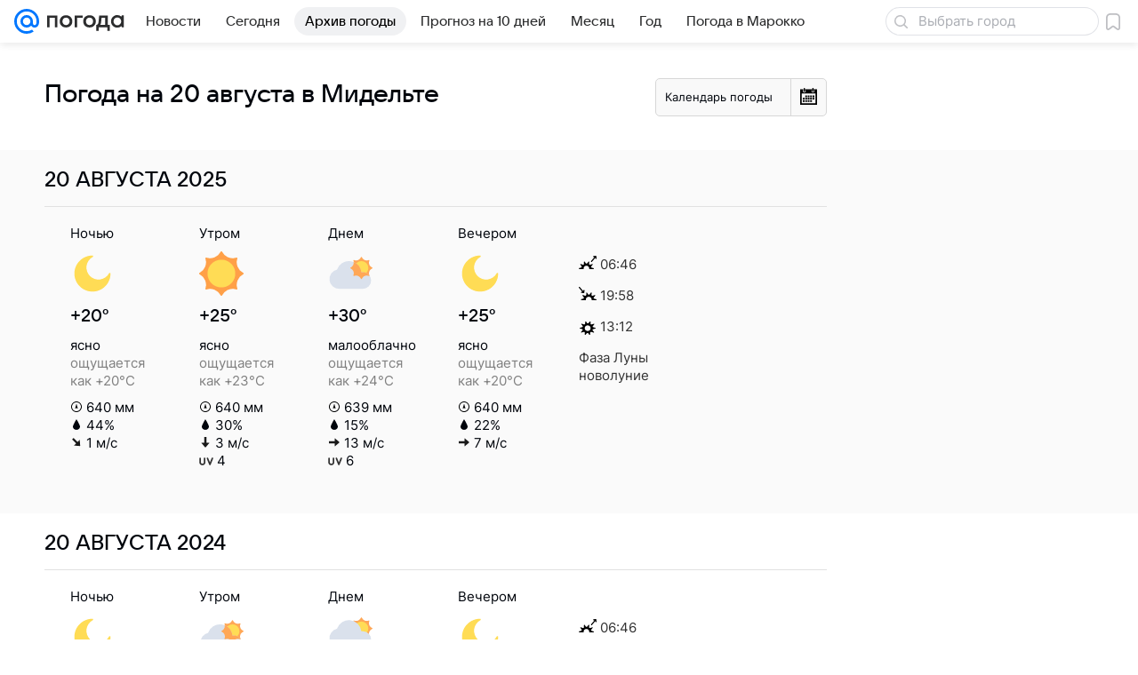

--- FILE ---
content_type: image/svg+xml
request_url: https://pogoda.mail.ru/-/59456eb7/img/status/icon/2021/lt/svg/19.svg
body_size: 452
content:
<svg fill="none" height="32" width="32" xmlns="http://www.w3.org/2000/svg"><path d="M24.27 15.835a.304.304 0 01-.54 0 4.255 4.255 0 00-5.08-2.104.304.304 0 01-.381-.382 4.255 4.255 0 00-2.104-5.079.304.304 0 010-.54 4.255 4.255 0 002.104-5.08.304.304 0 01.382-.381A4.255 4.255 0 0023.73.165a.304.304 0 01.54 0 4.255 4.255 0 005.08 2.104.304.304 0 01.381.382 4.255 4.255 0 002.104 5.079c.22.113.22.427 0 .54a4.255 4.255 0 00-2.104 5.08.304.304 0 01-.382.381 4.255 4.255 0 00-5.079 2.104z" fill="#ffa756"/><path d="M24 13a5 5 0 110-10 5 5 0 010 10zM11.284 26.34l2.792-6.78a1.663 1.663 0 011.537-1.03h3.768a1 1 0 01.772 1.636L16.996 24h2.944a.5.5 0 01.342.865l-7.326 6.866c-.404.379-1.033-.083-.792-.582l1.984-4.119h-2.401a.5.5 0 01-.463-.69z" fill="#ffdc55"/><path d="M22.419 14c.375-.926.581-1.94.581-3a8 8 0 00-15.938-1H7a6 6 0 000 12h17.5v-8z" fill="#dae1ec"/><path d="M25.9 12a5.002 5.002 0 00-9.8 0H16a5 5 0 000 10h10a5 5 0 000-10z" fill="#b4b9d1"/><path d="M8.541 31.96c1.05-.29 1.673-1.409 1.391-2.496-.28-1.088-1.869-3.702-2.918-3.41s-1.163 3.378-.882 4.465c.281 1.088 1.36 1.733 2.41 1.442zM24.541 31.96c1.05-.29 1.673-1.409 1.391-2.496-.28-1.088-1.869-3.702-2.918-3.41s-1.163 3.378-.882 4.465c.281 1.088 1.36 1.733 2.41 1.442z" fill="#5399fc"/></svg>